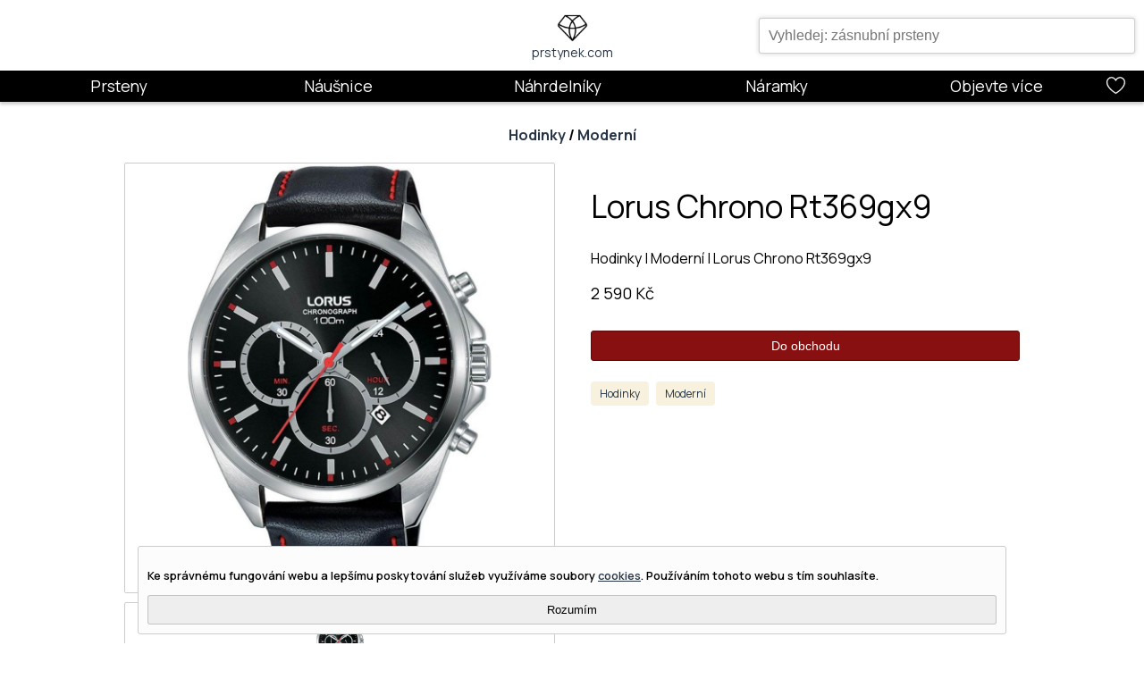

--- FILE ---
content_type: text/html;charset=UTF-8
request_url: https://prstynek.com/product/Lorus_Chrono_Rt369gx9_hLO2144
body_size: 9958
content:









<!DOCTYPE html>
<html lang="cs">
<head>
    <meta name="viewport" content="width=device-width, minimum-scale=1, initial-scale=1, user-scalable=yes, viewport-fit=cover">

    <!-- Google Tag Manager -->
    <script>(function(w,d,s,l,i){w[l]=w[l]||[];w[l].push({'gtm.start':
            new Date().getTime(),event:'gtm.js'});var f=d.getElementsByTagName(s)[0],
        j=d.createElement(s),dl=l!='dataLayer'?'&l='+l:'';j.async=true;j.src=
        'https://www.googletagmanager.com/gtm.js?id='+i+dl;f.parentNode.insertBefore(j,f);
    })(window,document,'script','dataLayer','GTM-PC3Z2HP');</script>
    <!-- End Google Tag Manager -->



    

    

    <script type="application/ld+json" >{"@context":"https:\/\/schema.org","@type":"WebSite","url":"https:\/\/prstynek.com","potentialAction":{"@type":"SearchAction","target":{"@type":"EntryPoint","urlTemplate":"https:\/\/prstynek.com\/products?search={search_term}"},"query-input":"required name=search_term"}}</script>
    <script type="application/ld+json" >{"@context":"https:\/\/schema.org","@type":"Product","description":"Hodinky | Modern\u00ED | Lorus Chrono Rt369gx9","name":"Lorus Chrono Rt369gx9","image":"https:\/\/media.prstynek.com\/69\/d341a5e2-5348-4133-aeec-76187764d78d.jpg","url":"https:\/\/prstynek.com\/product\/Lorus_Chrono_Rt369gx9_hLO2144","offers":{"@type":"Offer","price":"2590","priceCurrency":"CZK","availability":"http:\/\/schema.org\/InStock"}}</script>
    <script type="application/ld+json" >{"@context":"https:\/\/schema.org","@type":"BreadcrumbList","itemListElement":[{"@type":"ListItem","position":1,"name":"Hodinky","item":"https:\/\/prstynek.com\/products\/Hodinky\/"},{"@type":"ListItem","position":2,"name":"Modern\u00ED","item":"https:\/\/prstynek.com\/products\/Hodinky\/Modern%C3%AD\/"},{"@type":"ListItem","position":3,"name":"Lorus Chrono Rt369gx9"}]}</script>

    <link rel="canonical" href="https://prstynek.com/product/Lorus_Chrono_Rt369gx9_hLO2144" />

    <link rel="icon" type="image/png" sizes="32x32" href="https://prstynek.com/favicon-32x32.png">
    <link rel="icon" type="image/png" sizes="96x96" href="https://prstynek.com/favicon-96x96.png">
    <link rel="icon" type="image/png" sizes="16x16" href="https://prstynek.com/favicon-16x16.png">
    <link rel="icon" type="image/x-icon" href="https://prstynek.com/favicon.ico">

    <title>
        Lorus Chrono Rt369gx9
    </title>

    <meta name="description" content="Hodinky | Moderní | Lorus Chrono Rt369gx9">
    <meta name="keywords" content="Hodinky,Všechny Materiály,Všechny Šperky,Moderní,Pro Všechny,Pro Všechny Příležitosti">

    <meta property="og:image" content="https://media.prstynek.com/51/052af1ba-8347-4699-aeed-534a77adbc4c.jpg"/>
    <meta property="og:title" content="Lorus Chrono Rt369gx9"/>
    <meta property="og:description" content="Hodinky | Moderní | Lorus Chrono Rt369gx9"/>

    <link rel="preconnect" href="https://fonts.googleapis.com">
    <link rel="preconnect" href="https://fonts.gstatic.com" crossorigin>
    <link media="print" onload="this.onload=null;this.removeAttribute('media');" href="https://fonts.googleapis.com/css2?family=Manrope:wght@200;300;400;500;600;700;800&family=Parisienne&display=swap" rel="stylesheet">
    <noscript><link rel="stylesheet" href="https://fonts.googleapis.com/css2?family=Manrope:wght@200;300;400;500;600;700;800&family=Parisienne&display=swap"></noscript>

    <link href="https://prstynek.com/css/shared-styles.css" rel="stylesheet" type="text/css">
    <link href="https://prstynek.com/css/layout-styles.css" rel="stylesheet" type="text/css">
    <link href="https://prstynek.com/css/logo-styles.css" rel="stylesheet" type="text/css">

    <link href="https://prstynek.com/css/menu-container-styles.css" rel="stylesheet" type="text/css">
    <link href="https://prstynek.com/css/menu-div-styles.css" rel="stylesheet" type="text/css">
    <link href="https://prstynek.com/css/banner-styles.css" rel="stylesheet" type="text/css">
    <link href="https://prstynek.com/css/product-filter-styles.css" rel="stylesheet" type="text/css">
    <link href="https://prstynek.com/css/product-view-styles.css" rel="stylesheet" type="text/css">
    <svg aria-hidden="true" style="position: absolute; width: 0; height: 0; overflow: hidden;" version="1.1" xmlns="http://www.w3.org/2000/svg" xmlns:xlink="http://www.w3.org/1999/xlink">
        <defs>
            <symbol id="icon-magnifier" viewBox="0 0 20 20">
                <path d="M18.869 19.162l-5.943-6.484c1.339-1.401 2.075-3.233 2.075-5.178 0-2.003-0.78-3.887-2.197-5.303s-3.3-2.197-5.303-2.197-3.887 0.78-5.303 2.197-2.197 3.3-2.197 5.303 0.78 3.887 2.197 5.303 3.3 2.197 5.303 2.197c1.726 0 3.362-0.579 4.688-1.645l5.943 6.483c0.099 0.108 0.233 0.162 0.369 0.162 0.121 0 0.242-0.043 0.338-0.131 0.204-0.187 0.217-0.503 0.031-0.706zM1 7.5c0-3.584 2.916-6.5 6.5-6.5s6.5 2.916 6.5 6.5-2.916 6.5-6.5 6.5-6.5-2.916-6.5-6.5z"></path>
            </symbol>
            <symbol id="icon-heart" viewBox="0 0 20 20">
                <path d="M9.5 19c-0.084 0-0.167-0.021-0.243-0.063-0.094-0.052-2.326-1.301-4.592-3.347-1.341-1.21-2.411-2.448-3.183-3.68-0.984-1.571-1.482-3.139-1.482-4.66 0-2.895 2.355-5.25 5.25-5.25 0.98 0 2.021 0.367 2.931 1.034 0.532 0.39 0.985 0.86 1.319 1.359 0.334-0.499 0.787-0.969 1.319-1.359 0.91-0.667 1.951-1.034 2.931-1.034 2.895 0 5.25 2.355 5.25 5.25 0 1.521-0.499 3.089-1.482 4.66-0.771 1.232-1.842 2.47-3.182 3.68-2.266 2.046-4.498 3.295-4.592 3.347-0.076 0.042-0.159 0.063-0.243 0.063zM5.25 3c-2.343 0-4.25 1.907-4.25 4.25 0 3.040 2.35 5.802 4.321 7.585 1.76 1.592 3.544 2.708 4.179 3.087 0.635-0.379 2.419-1.495 4.179-3.087 1.971-1.782 4.321-4.545 4.321-7.585 0-2.343-1.907-4.25-4.25-4.25-1.703 0-3.357 1.401-3.776 2.658-0.068 0.204-0.259 0.342-0.474 0.342s-0.406-0.138-0.474-0.342c-0.419-1.257-2.073-2.658-3.776-2.658z"></path>
            </symbol>
            <symbol id="icon-diamond" viewBox="0 0 20 20">
                <path d="M9.5 18c-0.142 0-0.277-0.060-0.372-0.166l-9-10c-0.16-0.178-0.172-0.443-0.028-0.634l3-4c0.094-0.126 0.243-0.2 0.4-0.2h12c0.157 0 0.306 0.074 0.4 0.2l3 4c0.143 0.191 0.131 0.457-0.028 0.634l-9 10c-0.095 0.105-0.23 0.166-0.372 0.166zM1.147 7.471l8.353 9.281 8.353-9.281-2.603-3.471h-11.5l-2.603 3.471z"></path>
            </symbol>
            <symbol id="icon-truck" viewBox="0 0 20 20">
                <path d="M19.794 13.421l-0.004-0.021c-0-0.001-0-0.002-0.001-0.003l-0.399-1.997c-0-0.001-0-0.002-0.001-0.003l-0.203-1.015c-0.155-0.775-0.896-1.383-1.686-1.383h-4c-0.175 0-0.343 0.031-0.5 0.086v-0.586c0-0.827-0.673-1.5-1.5-1.5h-10c-0.827 0-1.5 0.673-1.5 1.5v8c0 0.827 0.673 1.5 1.5 1.5h1.5c0 1.103 0.897 2 2 2s2-0.897 2-2h5.086c0.206 0.582 0.762 1 1.414 1h0.769c0.346 0.597 0.992 1 1.731 1s1.385-0.403 1.731-1h0.769c0.827 0 1.5-0.673 1.5-1.5v-2c0-0.579-0.092-1.511-0.206-2.079zM18.69 13h-2.69v-1h2.49l0.2 1zM5 19c-0.551 0-1-0.449-1-1s0.449-1 1-1 1 0.449 1 1-0.449 1-1 1zM6.731 17c-0.346-0.597-0.992-1-1.731-1s-1.385 0.403-1.731 1h-1.769c-0.276 0-0.5-0.224-0.5-0.5v-8c0-0.276 0.224-0.5 0.5-0.5h10c0.276 0 0.5 0.224 0.5 0.5v8.5h-5.269zM16 19c-0.551 0-1-0.449-1-1s0.449-1 1-1 1 0.449 1 1-0.449 1-1 1zM18.5 18h-0.5c0-1.103-0.897-2-2-2s-2 0.897-2 2h-0.5c-0.276 0-0.5-0.224-0.5-0.5v-7c0-0.276 0.224-0.5 0.5-0.5h4c0.314 0 0.644 0.27 0.706 0.579l0.084 0.421h-2.79c-0.276 0-0.5 0.224-0.5 0.5v2c0 0.276 0.224 0.5 0.5 0.5h3.378c0.045 0.313 0.082 0.675 0.103 1h-0.481c-0.276 0-0.5 0.224-0.5 0.5s0.224 0.5 0.5 0.5h0.5v1.5c0 0.276-0.224 0.5-0.5 0.5z"></path>
            </symbol>
            <symbol id="icon-gift" viewBox="0 0 20 20">
                <path d="M18.5 5h-3.001c0.315-0.418 0.501-0.938 0.501-1.5 0-1.378-1.122-2.5-2.5-2.5-1.39 0-2.556 1.101-3.127 1.758-0.346 0.397-0.644 0.823-0.873 1.235-0.229-0.412-0.527-0.837-0.873-1.235-0.571-0.656-1.737-1.758-3.127-1.758-1.378 0-2.5 1.122-2.5 2.5 0 0.562 0.187 1.082 0.501 1.5h-3.001c-0.276 0-0.5 0.224-0.5 0.5v3c0 0.276 0.224 0.5 0.5 0.5h0.5v9.5c0 0.827 0.673 1.5 1.5 1.5h14c0.827 0 1.5-0.673 1.5-1.5v-9.5h0.5c0.276 0 0.5-0.224 0.5-0.5v-3c0-0.276-0.224-0.5-0.5-0.5zM11.127 3.414c0.782-0.899 1.647-1.414 2.373-1.414 0.827 0 1.5 0.673 1.5 1.5s-0.673 1.5-1.5 1.5h-3.378c0.173-0.442 0.523-1.032 1.005-1.586zM11 19h-3v-13h3v13zM4 3.5c0-0.827 0.673-1.5 1.5-1.5 0.726 0 1.591 0.515 2.373 1.414 0.482 0.554 0.832 1.144 1.005 1.586h-3.378c-0.827 0-1.5-0.673-1.5-1.5zM1 6h6v2h-6v-2zM2 18.5v-9.5h5v10h-4.5c-0.276 0-0.5-0.224-0.5-0.5zM17 18.5c0 0.276-0.224 0.5-0.5 0.5h-4.5v-10h5v9.5zM18 8h-6v-2h6v2z"></path>
            </symbol>
            <symbol id="icon-refund" viewBox="0 0 20 20">
                <path d="M10 20c-3.67 0-7.039-2.005-8.793-5.233-0.132-0.243-0.042-0.546 0.201-0.678s0.546-0.042 0.678 0.201c1.578 2.905 4.611 4.71 7.914 4.71 4.963 0 9-4.037 9-9s-4.037-9-9-9c-3.316 0-6.354 1.815-7.928 4.737-0.118 0.219-0.38 0.318-0.613 0.232s-0.368-0.332-0.315-0.575l0.869-4c0.059-0.27 0.325-0.441 0.595-0.383s0.441 0.325 0.382 0.595l-0.353 1.627c1.869-2.035 4.525-3.233 7.365-3.233 2.671 0 5.182 1.040 7.071 2.929s2.929 4.4 2.929 7.071c0 2.671-1.040 5.182-2.929 7.071s-4.4 2.929-7.071 2.929z"></path>
                <path d="M4.5 13c-0.276 0-0.5-0.224-0.5-0.5v-4.5h-0.5c-0.276 0-0.5-0.224-0.5-0.5s0.224-0.5 0.5-0.5h1c0.276 0 0.5 0.224 0.5 0.5v5c0 0.276-0.224 0.5-0.5 0.5z"></path>
                <path d="M8.5 13h-2c-0.276 0-0.5-0.224-0.5-0.5v-5c0-0.276 0.224-0.5 0.5-0.5h2c0.276 0 0.5 0.224 0.5 0.5v5c0 0.276-0.224 0.5-0.5 0.5zM7 12h1v-4h-1v4z"></path>
                <path d="M12.5 13h-2c-0.276 0-0.5-0.224-0.5-0.5v-5c0-0.276 0.224-0.5 0.5-0.5h2c0.276 0 0.5 0.224 0.5 0.5v5c0 0.276-0.224 0.5-0.5 0.5zM11 12h1v-4h-1v4z"></path>
                <path d="M14.5 13c-0.062 0-0.125-0.012-0.186-0.036-0.256-0.103-0.381-0.394-0.279-0.65l2-5c0.103-0.256 0.393-0.381 0.65-0.279s0.381 0.394 0.279 0.65l-2 5c-0.078 0.195-0.266 0.314-0.464 0.314z"></path>
                <path d="M14.5 8c-0.132 0-0.261-0.053-0.353-0.147s-0.147-0.222-0.147-0.353 0.053-0.261 0.147-0.353c0.093-0.093 0.222-0.147 0.353-0.147s0.26 0.053 0.353 0.147c0.093 0.093 0.147 0.222 0.147 0.353s-0.053 0.261-0.147 0.353c-0.093 0.093-0.222 0.147-0.353 0.147z"></path>
                <path d="M16.5 13c-0.132 0-0.26-0.053-0.353-0.147s-0.147-0.222-0.147-0.353 0.053-0.261 0.147-0.353c0.093-0.093 0.222-0.147 0.353-0.147s0.261 0.053 0.353 0.147c0.093 0.093 0.147 0.222 0.147 0.353s-0.053 0.261-0.147 0.353c-0.093 0.093-0.222 0.147-0.353 0.147z"></path>
            </symbol>
            <symbol id="icon-pen" viewBox="0 0 20 20">
                <path d="M19.572 0.428c-0.28-0.28-0.655-0.421-1.117-0.421-0.753 0-1.765 0.394-3.021 1.174-0.402-0.425-1.167-1.077-2.131-1.155-0.769-0.062-1.495 0.241-2.157 0.903-1.405 1.405-2.097 3.121-2.555 4.256-0.156 0.386-0.349 0.866-0.445 0.965-0.033 0.033-0.132 0.132-0.304-0.013-0.196-0.185-0.505-0.181-0.696 0.010-0.195 0.195-0.195 0.512 0 0.707 0.082 0.082 0.293 0.241 0.562 0.316 0.108 0.030 0.216 0.045 0.322 0.045 0.127 0 0.251-0.022 0.369-0.065-0.137 0.141-0.274 0.282-0.411 0.425-3.517 3.673-7.46 8.713-7.982 11.842-0.027 0.159 0.025 0.322 0.14 0.436 0.095 0.095 0.222 0.146 0.354 0.146 0.027 0 0.055-0.002 0.082-0.007 1.308-0.218 3.032-1.046 5.125-2.46 1.852-1.251 3.906-2.908 5.94-4.791 1.984-1.837 3.794-3.742 5.235-5.511 1.076-1.321 2.458-3.208 2.934-4.692 0.301-0.939 0.219-1.649-0.244-2.112zM11.854 1.635c0.45-0.45 0.896-0.651 1.365-0.614 0.561 0.044 1.053 0.418 1.365 0.72-0.247 0.172-0.501 0.355-0.763 0.552-1.424 1.069-3.040 2.488-4.65 4.081 0.107-0.218 0.216-0.488 0.349-0.816 0.427-1.060 1.073-2.662 2.334-3.923zM3.036 15.243l1.722 1.722c-1.365 0.892-2.584 1.526-3.57 1.847 0.322-0.987 0.958-2.206 1.848-3.569zM10.969 12.009c-1.876 1.736-3.71 3.228-5.367 4.386l-1.995-1.995c1.321-1.892 3.071-4.008 5.105-6.132 2.362-2.467 4.695-4.505 6.562-5.787l2.244 2.244c-1.431 2.086-3.786 4.726-6.549 7.284zM18.864 2.235c-0.148 0.462-0.418 1.013-0.791 1.631l-1.941-1.941c0.978-0.591 1.78-0.918 2.324-0.918 0.281 0 0.378 0.097 0.41 0.128 0.232 0.232 0.099 0.789-0.001 1.1z"></path>
            </symbol>
            <symbol id="icon-facebook" viewBox="0 0 124 124">
                <path fill="#333033" fill-rule="evenodd" d="M50.1 62.4v44.4c0 .6.5 1.2 1.2 1.2h16.5c.6 0 1.2-.5 1.2-1.2V61.6h11.9c.6 0 1.1-.5 1.2-1.1l1-13.5c.1-.7-.5-1.3-1.2-1.3h-13v-9.6c0-2.3 1.8-4.1 4.1-4.1h9.2c.6 0 1.2-.5 1.2-1.2V17.3c0-.6-.5-1.2-1.2-1.2H66.6c-9.1 0-16.5 7.4-16.5 16.5v13.1h-8.2c-.6 0-1.2.5-1.2 1.2v13.6c0 .6.5 1.2 1.2 1.2h8.2v.7z" clip-rule="evenodd"/>
            </symbol>
            <symbol id="icon-instagram" viewBox="0 0 124 124">
                <path fill="#333033" d="M87.2 33.6c-3.1 0-5.6 2.5-5.6 5.6 0 3.1 2.5 5.6 5.6 5.6 3.1 0 5.6-2.5 5.6-5.6 0-3.1-2.5-5.6-5.6-5.6zm-25 7.2c-13 0-23.6 10.6-23.6 23.6S49.2 88 62.2 88s23.6-10.6 23.6-23.6-10.6-23.6-23.6-23.6zm0 38.8c-8.4 0-15.1-6.8-15.1-15.1 0-8.4 6.8-15.1 15.1-15.1 8.4 0 15.1 6.8 15.1 15.1s-6.8 15.1-15.1 15.1zm47.7-34.8C109.9 28.9 97 16 81.1 16H43c-15.9 0-28.8 12.9-28.8 28.8v38.1c0 15.9 12.9 28.8 28.8 28.8h38c15.9 0 28.8-12.9 28.8-28.8V44.8zm-9.1 38c0 10.9-8.9 19.8-19.8 19.8H43c-10.9 0-19.8-8.9-19.8-19.8v-38C23.2 33.8 32 25 43 25h38c10.9 0 19.8 8.9 19.8 19.8v38z"/>
            </symbol>
            <symbol id="icon-pinterest" viewBox="0 0 124 124">
                <path fill="#333033" d="M67.8 83.8c-5.5-.4-7.8-3.1-12.1-5.7-1.9 10-4.2 19.7-9.5 26.3-1.6 1.9-4.7 1-4.8-1.5-.8-16 4.7-28.7 7.4-42-5.1-8.7.6-26.1 11.5-21.8 13.4 5.3-11.6 32.2 5.2 35.6C83 78.1 90.2 44.3 79.3 33.3c-15.7-15.9-45.6-.4-41.9 22.4.7 4.3 4.3 6.3 3.9 10.6-.3 2.7-3 4.2-5.4 3.1-6.9-3.2-9.1-10.3-8.8-19.4.6-17.2 15.5-29.3 30.4-31 18.9-2.1 36.6 6.9 39 24.7 2.8 19.9-8.5 41.6-28.7 40.1z"/>
            </symbol>
        </defs>
    </svg>
</head>
    <body style="margin:0;">

        

        <script src="https://prstynek.com/js/datalayer.js"></script>
        <script async src="https://prstynek.com/js/sysfunc.js"></script>
        <script async src="https://prstynek.com/js/pagefunc.js"></script>
        <script src="https://prstynek.com/js/cookiefunc.js"></script>

        <template id="product-card">
            <style>
                .card {
                    position: relative;
                    width: 200px;
                    padding: 15px;
                    border: 1px solid var(--theme-shadow-color);
                    transform: scale(0.95);
                    transition: all .2s ease-in-out;
                    display: flex;
                    margin: 5px 0px 5px 0px;
                    overflow: hidden;
                    background-color: var(--theme-base-color);
                }
                .card-large {
                    height: 355px;
                }
                .card:hover {
                    transform: scale(1.0);
                    box-shadow: 0px 0px 5px 0px var(--theme-shadow-color);
                }
                .card-image {
                    cursor: pointer;
                }
                .card-title {
                    margin-top: 3px;
                    font-size: var(--lumo-font-size-l);
                    display: block;
                    text-overflow: ellipsis;
                    width: 190px;
                    white-space: nowrap;
                    overflow: hidden;
                    cursor: pointer;
                }
                .card-desc {
                    font-size: var(--lumo-font-size-l);
                    white-space: normal;
                    height: 105px;
                    overflow: hidden;
                }
                .card-price {
                    position: absolute;
                    bottom: 16px;
                    font-size: var(--lumo-font-size-l);
                }
                ::slotted(img) {
                    display: flex;
                    height: 200px;
                    width: 200px;
                    object-fit: cover;
                    object-position: center;
                }
                a {
                    color: var(--theme-font-color);
                    text-decoration: none;
                    cursor: pointer;
                }
                a:visited {
                    color: var(--theme-font-color);
                }
                @media only screen and (max-width: 700px) {
                    .card {
                        width: 140px;
                        height: 205px;
                    }
                    .card-large {
                        height: 205px;
                    }
                    .card-title {
                        width: 140px;
                        font-size: var(--lumo-font-size-m);
                    }
                    .card-desc {
                        display: none;
                    }
                    ::slotted(img) {
                        height: 145px;
                        width: 145px;
                    }
                }
            </style>
            <div class="card card-large">
                <a href="#">
                    <div class="card-image">
                        <slot name="card-image-slot"><img class="card-image-element" alt="Product Image" loading="lazy"></slot>
                    </div>
                    <div class="card-title">
                        <slot name="card-title-slot"><label>Product Title</label></slot>
                    </div>
                    <div class="card-desc">
                        <slot name="card-desc-slot"><p>Product Description</p></slot>
                    </div>
                </a>
                <div class="card-price">
                    <slot name="card-price-slot"><span>Product Price Kč</span></slot>
                </div>
            </div>
        </template>
        <script>
            customElements.define('product-card',
                class ProductCard extends HTMLElement {

                    constructor() {
                        super();

                        const template = document.getElementById('product-card').content;
                        this.attachShadow({mode: 'open'}).appendChild(template.cloneNode(true));

                        this._oid = '';
                    }

                    connectedCallback() {
                        let self = this;
                    }

                    disconnectedCallback() {
                        let self = this;
                    }

                    static get observedAttributes() {
                        return ['oid', 'url'];
                    }

                    attributeChangedCallback(name, oldValue, newValue) {
                        if (name === 'oid') {
                            this._oid = newValue;
                        } else if (name === 'url') {
                            this.shadowRoot.querySelector('a').href = newValue;
                        }
                    }

                    get oid() {
                        return this.getAttribute('oid');
                    }

                    set oid(newValue) {
                        // this._oid = newValue;
                        this.setAttribute('oid', newValue);
                    }
                }
            );
        </script>

        <header class="page-header"><div class="vertical-block"><div class="horizontal-block header-container"><div class="header-left"></div><div class="header-center"><div class="logo-container"><a class="logo-anchor" href="https://prstynek.com/" ><div class="logo vertical-block"><img class="logo-image" src="https://prstynek.com/media/Logo_black_50.jpg" alt="Prstynek.com logo" /><label class="logo-text">prstynek.com</label></div></a></div></div><div class="header-right"><div class="banner-search-field-position-block header-search-control" onmouseleave="autoCompleteResultListVisible(false);" ><div class="banner-search-field-container"><input class="banner-search-field" onkeyup="autoCompleteSearch(event);" style="width: 100%; margin-top: 10px; padding: 10px;" id="ac-search-field" placeholder="Vyhledej: zásnubní prsteny" type="text" /><div class="banner-search-field-results" id="ac-item-list" ></div></div></div></div></div><nav class="header-menu-container"><div class="header-column menu-column"><div class="topic-container mobile-menu"></div><div class="topic-container desktop-menu"><div class="menu-topic"><a href="https://prstynek.com/products/Prsteny" >Prsteny</a></div><div class="menudiv section-topic"><div class="menudiv-container"><div class="menu-container"><div class="menu-container-content"><div class="menu-container-details"><div class="menu-container-title">Prsteny</div><p class="menu-container-description">Široká nabídka prstenů pro každou příležitost. Inspirace k nalezení dokonalého prstenu pro Vás.</p><div class="menu-container-link"><div class="menu-links-container"><label class="menu-link-group-heading">Materiál</label><a href="https://prstynek.com/products/Prsteny/St%C5%99%C3%ADbro" >Stříbro</a><a href="https://prstynek.com/products/Prsteny/Zlato" >Zlato</a><a href="https://prstynek.com/products/Prsteny/Platina" >Platina</a></div><div class="menu-links-container"><label class="menu-link-group-heading">Styl</label><a href="https://prstynek.com/products/Prsteny/Klasika" >Klasika</a><a href="https://prstynek.com/products/Prsteny/Modern%C3%AD" >Moderní</a><a href="https://prstynek.com/products/Prsteny/Artisan" >Artisan</a></div><div class="menu-links-container"><label class="menu-link-group-heading">Příležitost</label><a href="https://prstynek.com/products/Prsteny/Z%C3%A1snuby" >Zásnuby</a><a href="https://prstynek.com/products/Prsteny/Svatba" >Svatba</a></div><div class="menu-links-container"><label class="menu-link-group-heading">Pro Koho</label><a href="https://prstynek.com/products/Prsteny/Pro%20%C5%BDeny" >Pro ženy</a><a href="https://prstynek.com/products/Prsteny/Pro%20Mu%C5%BEe" >Pro muže</a></div></div></div><picture><source srcset="https://prstynek.com/media/ring200x200.webp" type="image/webp" ></source><source srcset="https://prstynek.com/media/ring200x200.jpg" type="image/jpeg" ></source><img class="menu-container-image" src="https://prstynek.com/media/ring200x200.jpg" alt="Prsteny" /></picture></div></div></div></div></div><div class="topic-container desktop-menu"><div class="menu-topic"><a href="https://prstynek.com/products/N%C3%A1u%C5%A1nice" >Náušnice</a></div><div class="menudiv section-topic"><div class="menudiv-container"><div class="menu-container"><div class="menu-container-content"><div class="menu-container-details"><div class="menu-container-title">Náušnice</div><p class="menu-container-description">Vybírejte náušnice ze široké nabídky, od klasických a decentních až po moderní design.</p><div class="menu-container-link"><div class="menu-links-container"><label class="menu-link-group-heading">Materiál</label><a href="https://prstynek.com/products/N%C3%A1u%C5%A1nice/St%C5%99%C3%ADbro" >Stříbro</a><a href="https://prstynek.com/products/N%C3%A1u%C5%A1nice/Zlato" >Zlato</a><a href="https://prstynek.com/products/N%C3%A1u%C5%A1nice/Platina" >Platina</a></div><div class="menu-links-container"><label class="menu-link-group-heading">Styl</label><a href="https://prstynek.com/products/N%C3%A1u%C5%A1nice/Klasika" >Klasika</a><a href="https://prstynek.com/products/N%C3%A1u%C5%A1nice/Modern%C3%AD" >Moderní</a><a href="https://prstynek.com/products/N%C3%A1u%C5%A1nice/Artisan" >Artisan</a></div></div></div><picture><source srcset="https://prstynek.com/media/earring200x200.webp" type="image/webp" ></source><source srcset="https://prstynek.com/media/earring200x200.jpg" type="image/jpeg" ></source><img class="menu-container-image" src="https://prstynek.com/media/earring200x200.jpg" alt="Náušnice" /></picture></div></div></div></div></div><div class="topic-container desktop-menu"><div class="menu-topic"><a href="https://prstynek.com/products/N%C3%A1hrdeln%C3%ADky" >Náhrdelníky</a></div><div class="menudiv section-topic"><div class="menudiv-container"><div class="menu-container"><div class="menu-container-content"><div class="menu-container-details"><div class="menu-container-title">Náhrdelníky & přívěsky</div><p class="menu-container-description">Objevte dokonalý náhrdelník nebo přívěsek. Design, který budete obdivovat. Volba je Vaše.</p><div class="menu-container-link"><div class="menu-links-container"><label class="menu-link-group-heading">Materiál</label><a href="https://prstynek.com/products/N%C3%A1hrdeln%C3%ADky/St%C5%99%C3%ADbro" >Stříbro</a><a href="https://prstynek.com/products/N%C3%A1hrdeln%C3%ADky/Zlato" >Zlato</a><a href="https://prstynek.com/products/N%C3%A1hrdeln%C3%ADky/Platina" >Platina</a></div><div class="menu-links-container"><label class="menu-link-group-heading">Styl</label><a href="https://prstynek.com/products/N%C3%A1hrdeln%C3%ADky/Klasika" >Klasika</a><a href="https://prstynek.com/products/N%C3%A1hrdeln%C3%ADky/Modern%C3%AD" >Moderní</a><a href="https://prstynek.com/products/N%C3%A1hrdeln%C3%ADky/Artisan" >Artisan</a></div><div class="menu-links-container"><label class="menu-link-group-heading">Pro Koho</label><a href="https://prstynek.com/products/N%C3%A1hrdeln%C3%ADky/Pro%20%C5%BDeny" >Pro ženy</a><a href="https://prstynek.com/products/N%C3%A1hrdeln%C3%ADky/Pro%20Mu%C5%BEe" >Pro muže</a></div></div></div><picture><source srcset="https://prstynek.com/media/neklace200x200.webp" type="image/webp" ></source><source srcset="https://prstynek.com/media/neklace200x200.jpg" type="image/jpeg" ></source><img class="menu-container-image" src="https://prstynek.com/media/neklace200x200.jpg" alt="Náhrdelníky" /></picture></div></div></div></div></div><div class="topic-container desktop-menu"><div class="menu-topic"><a href="https://prstynek.com/products/N%C3%A1ramky" >Náramky</a></div><div class="menudiv section-topic"><div class="menudiv-container"><div class="menu-container"><div class="menu-container-content"><div class="menu-container-details"><div class="menu-container-title">Náramky</div><p class="menu-container-description">Najděte svůj dokonalý náramek z naší široké nabídky.</p><div class="menu-container-link"><div class="menu-links-container"><label class="menu-link-group-heading">Materiál</label><a href="https://prstynek.com/products/N%C3%A1ramky/St%C5%99%C3%ADbro" >Stříbro</a><a href="https://prstynek.com/products/N%C3%A1ramky/Zlato" >Zlato</a><a href="https://prstynek.com/products/N%C3%A1ramky/Platina" >Platina</a></div><div class="menu-links-container"><label class="menu-link-group-heading">Styl</label><a href="https://prstynek.com/products/N%C3%A1ramky/Klasika" >Klasika</a><a href="https://prstynek.com/products/N%C3%A1ramky/Modern%C3%AD" >Moderní</a><a href="https://prstynek.com/products/N%C3%A1ramky/Artisan" >Artisan</a></div><div class="menu-links-container"><label class="menu-link-group-heading">Pro Koho</label><a href="https://prstynek.com/products/N%C3%A1ramky/Pro%20%C5%BDeny" >Pro ženy</a><a href="https://prstynek.com/products/N%C3%A1ramky/Pro%20Mu%C5%BEe" >Pro muže</a></div></div></div><picture><source srcset="https://prstynek.com/media/bracelet200x200.webp" type="image/webp" ></source><source srcset="https://prstynek.com/media/bracelet200x200.jpg" type="image/jpeg" ></source><img class="menu-container-image" src="https://prstynek.com/media/bracelet200x200.jpg" alt="Náramky" /></picture></div></div></div></div></div><div class="topic-container desktop-menu"><div class="menu-topic"><label>Objevte více</label></div><div class="menudiv section-topic"><div class="menudiv-container"><div class="menu-container"><div class="menu-container-content"><div class="menu-container-details"><div class="menu-container-title">Objevte více</div><p class="menu-container-description">Najděte hodnotný dárek, který potěší. Inspirativní nabídka doplňků.</p><div class="menu-container-link"><div class="menu-links-container"><label class="menu-link-group-heading">Šperky</label><a href="https://prstynek.com/products/Hodinky" >Hodinky</a><a href="https://prstynek.com/products/Dopl%C5%88ky" >Doplňky</a><a href="https://prstynek.com/products/Man%C5%BEetov%C3%A9%20knofl%C3%ADky" >Manžetové knoflíky</a></div><div class="menu-links-container"><label class="menu-link-group-heading">Pro Koho</label><a href="https://prstynek.com/products/Pro%20%C5%BDeny" >Pro ženy</a><a href="https://prstynek.com/products/Pro%20Mu%C5%BEe" >Pro muže</a><a href="https://prstynek.com/products/Pro%20D%C4%9Bti" >Pro děti</a></div><div class="menu-links-container"><label class="menu-link-group-heading">Příležitost</label><a href="https://prstynek.com/featured" >Doporučené</a><a href="https://prstynek.com/products/Z%C3%A1snuby" >Zásnuby</a><a href="https://prstynek.com/products/Svatba" >Svatba</a><a href="https://prstynek.com/products/D%C3%A1rky" >Dárky</a></div><div class="menu-links-container menu-social-links"><a href="https://prstynek.com/blog/" ><svg class="icon icon-pen menu-icon"><use xlink:href="#icon-pen"></use></svg></a><a href="https://www.facebook.com/prstynekwow" ><svg class="icon icon-facebook menu-icon"><use xlink:href="#icon-facebook"></use></svg></a><a href="https://www.instagram.com/wow_prstynek/" ><svg class="icon icon-instagram menu-icon"><use xlink:href="#icon-instagram"></use></svg></a></div></div></div><picture><source srcset="https://prstynek.com/media/watch200x200.webp" type="image/webp" ></source><source srcset="https://prstynek.com/media/watch200x200.jpg" type="image/jpeg" ></source><img class="menu-container-image" src="https://prstynek.com/media/watch200x200.jpg" alt="Objevte více" /></picture></div></div></div></div></div></div><div class="header-column"><a style="color: var(--theme-base-color);" href="https://prstynek.com/favorites" ><svg class="icon icon-heart" title="Oblíbené" ><use xlink:href="#icon-heart"></use></svg></a></div></nav></div></header>
        <main><h2 class="product-breadcrumbs-container"><a href="https://prstynek.com/products/Hodinky/" >Hodinky</a>&nbsp;/&nbsp;<a href="https://prstynek.com/products/Hodinky/Modern%C3%AD/" >Moderní</a></h2><div class="product-container"><div class="product-images-container"><div class="product-selected-image-container"><img class="product-selected-image" src="https://media.prstynek.com/51/052af1ba-8347-4699-aeed-534a77adbc4c.jpg" alt="Main product image" id="selected-image" /></div><div class="product-image-list"><div class="product-list-image-container"><img class="product-list-image" src="https://media.prstynek.com/51/052af1ba-8347-4699-aeed-534a77adbc4c.jpg" onclick="setSelectedImage('https://media.prstynek.com/51/052af1ba-8347-4699-aeed-534a77adbc4c.jpg', 'Lorus Chrono Rt369gx9 picture');" alt="Lorus Chrono Rt369gx9 image 1" /></div></div><a class="product-action-mobile" href="https://prstynek.com/go?route=https%3A%2F%2Fwww.sperky.cz%2Fhodinky%2Florus-chrono-rt369gx9.html%3Fd%3D73957&oid=01063024-3d89-45b7-ad24-7436f2c437b4" target="_blank" ><button class="product-action-button">Do obchodu</button></a></div><div class="product-details-container"><h1 class="product-name">Lorus Chrono Rt369gx9</h1><p class="product-description">Hodinky | Moderní | Lorus Chrono Rt369gx9</p><p class="product-description"></p><label class="product-price">2 590 Kč</label><div class="product-flags-container"><div class="product-flag product-flag-hidden"><svg class="icon icon-truck"><use xlink:href="#icon-truck"></use></svg><label>Bezplatná doprava</label></div><div class="product-flag product-flag-hidden"><svg class="icon icon-refund"><use xlink:href="#icon-refund"></use></svg><label>Prodloužené vrácení</label></div><div class="product-flag product-flag-hidden"><svg class="icon icon-gift"><use xlink:href="#icon-gift"></use></svg><label>Dárkové balení</label></div></div><a href="https://prstynek.com/go?route=https%3A%2F%2Fwww.sperky.cz%2Fhodinky%2Florus-chrono-rt369gx9.html%3Fd%3D73957&oid=01063024-3d89-45b7-ad24-7436f2c437b4" target="_blank" ><button class="product-action-button">Do obchodu</button></a><div class="product-tags-container"><a href="https://prstynek.com/products/Hodinky" ><div class="product-tag"><label>Hodinky</label></div></a><a href="https://prstynek.com/products/Modern%C3%AD" ><div class="product-tag"><label>Moderní</label></div></a></div><div></div></div></div><div class="product-alternatives-scroll"><div class="product-alternatives-buffer-left"></div><h2 class="product-alternatives-section-heading">Objevte více</h2><div class="product-alternatives-container"><product-card oid="eda32246-ec8b-420b-9508-cd50be5c9abb" url="https://prstynek.com/product/Bruno_Nausnice_Triangl_S4035_S4035" ><img class="card-image-element" src="https://media.prstynek.com/34/f873603d-54ca-4a9a-b782-2e24cf1df306.jpg" alt="Bruno Náušnice Triangl S4035" width="250" slot="card-image-slot" height="250" /><label slot="card-title-slot" >Bruno Náušnice Triangl S4035</label><p slot="card-desc-slot" >Celková délka včetně zapínání 3 cm. Uvedená cena je za pár.                                         </p><label slot="card-price-slot" >490 Kč</label></product-card><product-card oid="243a0089-6bf3-49f1-9382-a171036d7077" url="https://prstynek.com/product/Set_sperku_z_kolekce_Pulsatilla_1153_40-" ><img class="card-image-element" src="https://media.prstynek.com/39/5184a9ad-675c-4eef-8a94-e4404ebd97eb.jpg" alt="Klára Bílá Jewellery Set Šperků Z Kolekce Pulsatilla 40-45cm, 41 (13,0mm)" width="250" slot="card-image-slot" height="250" /><label slot="card-title-slot" >Klára Bílá Jewellery Set Šperků Z Kolekce Pulsatilla 40-45cm, 41 (13,0mm)</label><p slot="card-desc-slot" >Nabízíme set z kolekce šperků Pulsatilla za zvýhodněnou cenu.V setu šperků najdete náhrdelník, ná...</p><label slot="card-price-slot" >10 980 Kč</label></product-card><product-card oid="710699f8-dabc-4d73-8050-205a075b68b1" url="https://prstynek.com/product/Set_sperku_z_kolekce_Bird_1147_40-" ><img class="card-image-element" src="https://media.prstynek.com/58/2f9f604e-c974-41ad-9f3b-bc9803f86b0b.jpg" alt="Klára Bílá Jewellery Set Šperků Z Kolekce Bird 40-45cm" width="250" slot="card-image-slot" height="250" /><label slot="card-title-slot" >Klára Bílá Jewellery Set Šperků Z Kolekce Bird 40-45cm</label><p slot="card-desc-slot" >Nabízíme set z kolekce šperků Bird za zvýhodněnou cenu.V setu šperků najdete náhrdelník a náušnic...</p><label slot="card-price-slot" >6 900 Kč</label></product-card><product-card oid="65764cda-ef8b-41a0-994c-58932483a2a8" url="https://prstynek.com/product/Lillian_Vassago_Zlate_nausnice_LLV22_LLV22-GER127Y" ><img class="card-image-element" src="https://media.prstynek.com/62/d6a19767-dd20-4595-95a8-8858923b1d71.jpg" alt="Lillian Vassago Zlaté náušnice LLV22-GER127Y" width="250" slot="card-image-slot" height="250" /><label slot="card-title-slot" >Lillian Vassago Zlaté náušnice LLV22-GER127Y</label><p slot="card-desc-slot" >Tyto kouzelné náušnice ze žlutého 14kt zlata si zamilujete na první pohled.Zdobná část náušnic má...</p><label slot="card-price-slot" >3 782 Kč</label></product-card><product-card oid="6efb45a6-37f0-4018-8f30-13af196e21a3" url="https://prstynek.com/product/Lillian_Vassago_Zlate_nausnice_LLV22_LLV22-GER133Y" ><img class="card-image-element" src="https://media.prstynek.com/74/9fbb7388-6a20-4286-95ff-9eb92a4e1cba.jpg" alt="Lillian Vassago Zlaté náušnice LLV22-GER133Y" width="250" slot="card-image-slot" height="250" /><label slot="card-title-slot" >Lillian Vassago Zlaté náušnice LLV22-GER133Y</label><p slot="card-desc-slot" >Moderní náušnice ze žlutého 14kt zlata s geometrickým motivem.Každá náušnice je zdobena čtvercem,...</p><label slot="card-price-slot" >3 020 Kč</label></product-card><product-card oid="95708ecc-d099-49b9-b474-b87c33c4c740" url="https://prstynek.com/product/Lillian_Vassago_Zlate_nausnice_LLV22_LLV22-GER132Y" ><img class="card-image-element" src="https://media.prstynek.com/44/81f0b7e2-2d18-474a-af76-3bcd98359eb8.jpg" alt="Lillian Vassago Zlaté náušnice LLV22-GER132Y" width="250" slot="card-image-slot" height="250" /><label slot="card-title-slot" >Lillian Vassago Zlaté náušnice LLV22-GER132Y</label><p slot="card-desc-slot" >Tento nádherný pár náušnic vyrobený ze žlutého 14kt zlata si zamilujete na první pohled.Zdobná čá...</p><label slot="card-price-slot" >2 928 Kč</label></product-card><product-card oid="1bed1b7a-e2e5-4295-909e-f11ad2c011e8" url="https://prstynek.com/product/Manzetove_unisex_knoflicky_Barok_ze_1099_BIL" ><img class="card-image-element" src="https://media.prstynek.com/81/35b8bc2f-cf5e-431e-9a70-51a03164fbe1.jpg" alt="Klára Bílá Jewellery Manžetové Unisex Knoflíčky Barok Ze Stříbra S Perlou Barva Perly: Bílá" width="250" slot="card-image-slot" height="250" /><label slot="card-title-slot" >Klára Bílá Jewellery Manžetové Unisex Knoflíčky Barok Ze Stříbra S Perlou Barva Perly: Bílá</label><p slot="card-desc-slot" >Knoflíčky mají otáčecí konec pro lepší nasazování do košile.Knoflíčky mohou nosit dámy i pánové.N...</p><label slot="card-price-slot" >5 950 Kč</label></product-card><product-card oid="7b597cb6-bba9-457e-8a1b-7efbdb735a81" url="https://prstynek.com/product/Lillian_Vassago_Zlate_nausnice_LLV82_LLV82-GER001W" ><img class="card-image-element" src="https://media.prstynek.com/58/84ad8eb4-1d1e-4c89-a6ec-3d9a6c5ce509.jpg" alt="Lillian Vassago Zlaté náušnice LLV82-GER001W" width="250" slot="card-image-slot" height="250" /><label slot="card-title-slot" >Lillian Vassago Zlaté náušnice LLV82-GER001W</label><p slot="card-desc-slot" >Tento sofistikovaný pár peckových náušnic z bílého 14kt zlata si zamilujete na první pohled.Povrc...</p><label slot="card-price-slot" >3 965 Kč</label></product-card><product-card oid="8be53775-5025-4b11-ae16-41ad3e5dd4d5" url="https://prstynek.com/product/Lillian_Vassago_Zlate_nausnice_LLV22_LLV22-GER128Y" ><img class="card-image-element" src="https://media.prstynek.com/21/1f0a1d46-d1eb-4c43-afb6-01537752133b.jpg" alt="Lillian Vassago Zlaté náušnice LLV22-GER128Y" width="250" slot="card-image-slot" loading="lazy" height="250" /><label slot="card-title-slot" >Lillian Vassago Zlaté náušnice LLV22-GER128Y</label><p slot="card-desc-slot" >Minimalistické náušnice vyrobené ze žlutého 14kt zlata.Zdobná část šperku má tvar symbolu nekoneč...</p><label slot="card-price-slot" >2 379 Kč</label></product-card><product-card oid="654c64bb-fd4b-4ce2-8872-cb39db226380" url="https://prstynek.com/product/Lillian_Vassago_Zlate_nausnice_LLV82_LLV82-GER001Y" ><img class="card-image-element" src="https://media.prstynek.com/78/3a8a1441-2dad-4e26-9e51-fe316c187c9a.jpg" alt="Lillian Vassago Zlaté náušnice LLV82-GER001Y" width="250" slot="card-image-slot" loading="lazy" height="250" /><label slot="card-title-slot" >Lillian Vassago Zlaté náušnice LLV82-GER001Y</label><p slot="card-desc-slot" >Tento sofistikovaný pár peckových náušnic ze žlutého 14kt zlata si zamilujete na první pohled.Pov...</p><label slot="card-price-slot" >3 965 Kč</label></product-card></div><div class="product-alternatives-buffer-right"></div></div></main>
        <footer class="page-footer"><div class="section-container footer-section"><div class="footer-column"><p class="footer-column-title">Členství</p><a class="footer-link footer-link-text" href="https://prstynek.com/registration" >Registrace</a><a class="footer-link footer-link-text" href="https://prstynek.com/login" >Přihlášení</a><a class="footer-link footer-link-text" href="https://prstynek.com/favorites" >Oblíbené</a></div><div class="footer-column"><p class="footer-column-title">Sledujte nás</p><a class="footer-link" href="https://www.facebook.com/prstynekwow" ><svg class="icon icon-facebook menu-icon"><use xlink:href="#icon-facebook"></use></svg><label>Facebook</label></a><a class="footer-link" href="https://www.instagram.com/wow_prstynek/" ><svg class="icon icon-instagram menu-icon"><use xlink:href="#icon-instagram"></use></svg><label>Instagram</label></a><a class="footer-link" href="https://prstynek.com/blog/" ><svg class="icon icon-pen menu-icon"><use xlink:href="#icon-pen"></use></svg><label>Blog</label></a></div><div class="footer-column"><p class="footer-column-title">Informace</p><a class="footer-link footer-link-text" href="https://prstynek.com/privacy" >Soukromí</a><a class="footer-link footer-link-text" href="https://prstynek.com/terms" >Obchodní podmínky</a><a class="footer-link footer-link-text" href="https://prstynek.com/cookies" >Ochrana osobních údajů</a></div></div></footer>

        <script src="https://prstynek.com/js/cookieconsent.js"></script>



    </body>
</html>


--- FILE ---
content_type: application/javascript
request_url: https://prstynek.com/js/pagefunc.js
body_size: 275
content:
var searchControl = {
    searchFilterOpen : false
};

function setSelectedImage(imageSrc, imageAlt) {
    let selectedImage = document.querySelector('img#selected-image');
    selectedImage.setAttribute('src', imageSrc);
    selectedImage.setAttribute('alt', imageAlt);
}

function showMobileSearch(show) {
    let control = document.querySelector('div#product-filter-control');
    let content = document.querySelector('div.list-view-content-container');

    if (show === true) {
        searchControl.searchFilterOpen = true;
        control.classList.add('product-filter-open');
        content.classList.add('list-view-content-container-hidden');
    } else {
        searchControl.searchFilterOpen = false;
        control.classList.remove('product-filter-open');
        content.classList.remove('list-view-content-container-hidden');
    }
}

function toggleMobileSearch() {
    let control = document.querySelector('div#product-filter-control');

    if (control === null) {
        window.location.replace(serverControl.site + '/products/search');
    } else {
        if (searchControl.searchFilterOpen) {
            showMobileSearch(false)
        } else {
            showMobileSearch(true)
        }
    }
}

function lowPriceBoundCheck() {
    let lp = parseInt(document.getElementById('price-low').value);
    let hp = parseInt(document.getElementById('price-high').value);
    if(lp > hp)
        document.getElementById('price-low').value = hp;
}

function highPriceBoundCheck() {
    let lp = parseInt(document.getElementById('price-low').value);
    let hp = parseInt(document.getElementById('price-high').value);
    if(hp < lp)
        document.getElementById('price-high').value = lp;
}

function selectVariant(object) {
    // let reference = document.getElementById("variant-selector").value;
    let reference = object.value;
    if(reference !== null) {
        window.location.replace("https://prstynek.com/product/" + reference);
    }
}

function addEvents() {
    let clickElements = document.querySelectorAll('[data-listener-click]');
    for (let i = 0; i < clickElements.length; ++i) {
        let fn = clickElements[i].getAttribute('data-listener-click');
        let f = window[fn];
        clickElements[i].addEventListener('click', f);
    }
}